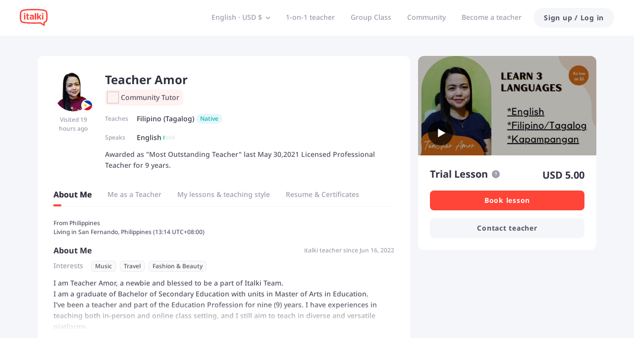

--- FILE ---
content_type: text/javascript
request_url: https://scdn.italki.com/ng/_next/static/MW_v-QnMUvLVRFJrNk57J/_buildManifest.js
body_size: 5385
content:
self.__BUILD_MANIFEST=function(s,a,t,c,e,i,n,r,d,u,f,p,o,h,l,g,b,k,j,m,y,_,z,v,q,w,I,x,L,A,T,B,F,D,E,M,N,S,U,C,P,G,H,J,K,O,Q,R,V,W,X,Y,Z,$,ss,sa,st,sc,se,si,sn,sr,sd,su,sf,sp,so,sh,sl,sg,sb,sk,sj,sm,sy,s_,sz,sv,sq,sw,sI,sx,sL,sA,sT){return{__rewrites:{afterFiles:[{has:p,source:"/:nextInternalLocale(default|en|zh\\-cn|zh\\-tw|es|fr|pt|de|ja|ko|it|ru|ar|nl|pl|th|tr|vi)/learn-(english|chinese|french|spanish|portuguese|german|japanese|korean|arabic|hindi|italian|russian)-online",destination:"/:nextInternalLocale/learn_seo"},{has:p,source:"/:nextInternalLocale(default|en|zh\\-cn|zh\\-tw|es|fr|pt|de|ja|ko|it|ru|ar|nl|pl|th|tr|vi)/(lernen|aprender|imparare|apprendre)/:language",destination:"/:nextInternalLocale/learn/:language"},{has:p,source:"/:nextInternalLocale(default|en|zh\\-cn|zh\\-tw|es|fr|pt|de|ja|ko|it|ru|ar|nl|pl|th|tr|vi)/teachers/persian",destination:"/:nextInternalLocale/teachers/persian%28farsi%29"},{has:p,source:"/:nextInternalLocale(default|en|zh\\-cn|zh\\-tw|es|fr|pt|de|ja|ko|it|ru|ar|nl|pl|th|tr|vi)/teachers/tagalog",destination:"/:nextInternalLocale/teachers/filipino%28tagalog%29"},{has:p,source:"/:nextInternalLocale(default|en|zh\\-cn|zh\\-tw|es|fr|pt|de|ja|ko|it|ru|ar|nl|pl|th|tr|vi)/teachers/cantonese",destination:"/:nextInternalLocale/teachers/chinese%28cantonese%29"},{has:p,source:"/:nextInternalLocale(default|en|zh\\-cn|zh\\-tw|es|fr|pt|de|ja|ko|it|ru|ar|nl|pl|th|tr|vi)/teachers/irish-gaelic",destination:"/:nextInternalLocale/teachers/gaelic%28irish%29"},{has:p,source:"/:nextInternalLocale(default|en|zh\\-cn|zh\\-tw|es|fr|pt|de|ja|ko|it|ru|ar|nl|pl|th|tr|vi)/affiliates/a/:campaign_name",destination:"/:nextInternalLocale/campaign/:campaign_name"},{has:p,source:"/:nextInternalLocale(default|en|zh\\-cn|zh\\-tw|es|fr|pt|de|ja|ko|it|ru|ar|nl|pl|th|tr|vi)/support",destination:"/:nextInternalLocale/auth0/cross-platform/support"}],beforeFiles:[],fallback:[]},"/":["static/chunks/pages/index-754b60263e25d9a6.js"],"/404":["static/chunks/pages/404-388524988d1628aa.js"],"/_error":["static/chunks/pages/_error-b8dbe4b51ee21017.js"],"/activity-manager":["static/chunks/pages/activity-manager-0835ee1a34f30be6.js"],"/activity-manager/[...path]":[o,h,x,E,M,"static/chunks/pages/activity-manager/[...path]-d12e1e48df40050e.js"],"/affiliates":[N,se,"static/chunks/pages/affiliates-aa76b271e00ce9d4.js"],"/affiliates/Affiliates":[N,se,"static/chunks/pages/affiliates/Affiliates-22983d9f473cee40.js"],"/affiliates/Terms":[N,"static/chunks/pages/affiliates/Terms-219022c7367ebae4.js"],"/affiliates/agreement":[N,"static/chunks/pages/affiliates/agreement-04b5afee2e88655e.js"],"/affiliates/dashboard":[O,Q,R,V,si,"static/chunks/pages/affiliates/dashboard-cc3145e17c0840cd.js"],"/affiliates/external":[a,n,sn,"static/chunks/pages/affiliates/external-f8386a9f8edae6db.js"],"/affiliates/guidelines":["static/chunks/pages/affiliates/guidelines-70cd9fce653ec364.js"],"/affiliates/payment":[O,Q,R,V,si,"static/chunks/pages/affiliates/payment-71390e0011e644da.js"],"/affiliates/what-is-affiliate":["static/chunks/pages/affiliates/what-is-affiliate-8cefcc88969f108d.js"],"/affshare":[a,n,sn,"static/chunks/pages/affshare-cb55e72a2d4f7970.js"],"/ailearningplan/create":[L,e,_,W,d,"static/chunks/pages/ailearningplan/create-8fe43af84efd6704.js"],"/ailearningplan/[learningplanid]":[W,d,"static/chunks/pages/ailearningplan/[learningplanid]-706c3ec14a4dc2c6.js"],"/ailearningplandraft/[draftid]":[W,"static/chunks/pages/ailearningplandraft/[draftid]-dae6073196310a12.js"],"/ailesson/demo":["static/chunks/pages/ailesson/demo-a82fba06a90bfa58.js"],"/ailessonsummary":["static/chunks/pages/ailessonsummary-2c78df353ab45ca3.js"],"/app":[a,n,sr,"static/chunks/pages/app-32a29c8047dd5b04.js"],"/app/cn":[a,n,sr,"static/chunks/pages/app/cn-09ae57b0ae945444.js"],"/appref":["static/chunks/pages/appref-46f59a759f4067ce.js"],"/appref/appref":["static/chunks/pages/appref/appref-1a81aff48fa2f9a2.js"],"/article/list":[s,l,sd,"static/css/0ae40d6647491b7f.css","static/chunks/pages/article/list-154188c0c5f3f29c.js"],"/article/[...aid]":[s,a,e,_,r,u,g,su,sf,t,l,b,z,X,sp,so,"static/chunks/pages/article/[...aid]-305a3f10043f6b60.js"],"/asgardhome":["static/chunks/pages/asgardhome-c4a20dd0b67e23df.js"],"/assist_recommend":["static/chunks/pages/assist_recommend-ae5feca17dd9c1e4.js"],"/assist_recommend/[...path]":[o,h,x,"static/chunks/63806-ffaab4c3ef864e12.js","static/chunks/pages/assist_recommend/[...path]-0c86c554bdbf818d.js"],"/auth/apple":["static/chunks/pages/auth/apple-82ff0df18eb5a807.js"],"/auth/wechat":["static/chunks/pages/auth/wechat-c6b314c4ce06a117.js"],"/auth0/cross-platform/support":[d,"static/chunks/pages/auth0/cross-platform/support-f654c878495599b8.js"],"/auth0/cross-platform/support/reserve":[d,"static/chunks/pages/auth0/cross-platform/support/reserve-1d3e2582508d09ff.js"],"/auth0/paymentstatus":["static/chunks/pages/auth0/paymentstatus-5378397b075c7e75.js"],"/blog":[k,j,sh,"static/chunks/pages/blog-fb2b6b0bf2a77efc.js"],"/blog/[...uri]":[e,k,t,j,sh,"static/chunks/pages/blog/[...uri]-f33739d6aa6019e0.js"],"/booking/[step]":[sl,"static/chunks/pages/booking/[step]-ffb3040af9750f84.js"],"/bos/purchaselanguagetest":["static/chunks/pages/bos/purchaselanguagetest-0c0b105748fcbe2d.js"],"/bos/[tab]":[d,"static/chunks/pages/bos/[tab]-2bf13abc1992f4b5.js"],"/business":[L,a,_,k,n,j,"static/chunks/pages/business-484ae7d1477083ea.js"],"/campaign/[campaign_name]":[f,s,a,r,q,Y,c,i,w,S,"static/chunks/pages/campaign/[campaign_name]-dc3c8d4cdc0c6b82.js"],"/classroom":[sg,sb,"static/chunks/pages/classroom-cfe04cc69d6d796e.js"],"/community/contacts/teacher/current":[s,a,c,i,sk,sj,"static/chunks/pages/community/contacts/teacher/current-fb545f6862920246.js"],"/community/contacts/teacher/favorited":[s,a,c,i,sk,sj,"static/chunks/pages/community/contacts/teacher/favorited-f74618a70d758913.js"],"/community/search":[s,e,r,u,g,t,l,b,z,"static/chunks/66085-b862ea3e5805ebb3.js","static/css/2a38b33915c2b682.css","static/chunks/pages/community/search-bd8aa2131f325420.js"],"/community/[tab]":[s,a,e,r,u,g,sl,sm,t,l,b,z,U,X,sd,"static/css/787b5eb1749bb58e.css","static/chunks/pages/community/[tab]-d6a3d6624f3ad881.js"],"/communitypolicy":[m,y,"static/chunks/pages/communitypolicy-51c553e21f3bc3ed.js"],"/cookie-settings":["static/chunks/pages/cookie-settings-ab159ca91e833941.js"],"/cookienotice":[m,y,"static/chunks/pages/cookienotice-b522a00bd3a84ec3.js"],"/copyrightpolicy":[m,y,"static/chunks/pages/copyrightpolicy-1cd17273bbbc0141.js"],"/creator_portfolio/[tid]":[s,I,A,"static/chunks/pages/creator_portfolio/[tid]-9560c0d05ed2e282.js"],"/giftcards":[sy,"static/chunks/pages/giftcards-3566ef8e17441202.js"],"/giftcards/form":[sy,"static/chunks/pages/giftcards/form-97e8430e2077c1e1.js"],"/group-class":[s,a,e,v,T,C,c,i,B,P,G,"static/chunks/pages/group-class-05e90788c8227104.js"],"/group-class/[...path]":[s,a,e,v,T,C,c,i,B,P,G,"static/chunks/pages/group-class/[...path]-be77c65f41455b74.js"],"/group-class-online":[s,a,e,v,T,C,c,i,B,P,G,"static/chunks/pages/group-class-online-aed77f6b790671a7.js"],"/group-course":["static/chunks/pages/group-course-825562e44c100b33.js"],"/group-course/[...path]":[s,a,e,v,T,C,c,i,B,P,G,"static/chunks/pages/group-course/[...path]-2ee65f18573ae133.js"],"/homework":[s,v,Z,d,"static/chunks/pages/homework-71f13cb8394f1bff.js"],"/homework/[...path]":[o,h,x,E,M,"static/chunks/pages/homework/[...path]-79e29c0b5fd5171d.js"],"/i/ref/[user_id]":[a,n,"static/chunks/pages/i/ref/[user_id]-53f09e3f42ef24eb.js"],"/i/reft/[...params]":[s,a,"static/chunks/pages/i/reft/[...params]-712e95168a13c59a.js"],"/i/[encropted_user_id]":["static/chunks/pages/i/[encropted_user_id]-40a2c13ad740a68c.js"],"/instant-lessons/[[...params]]":[f,s,a,c,i,H,"static/chunks/3304-e48ab80876d9d08c.js","static/css/ad33681b98949430.css","static/chunks/pages/instant-lessons/[[...params]]-46437a37754a87b5.js"],"/instructorterms":[m,y,"static/chunks/pages/instructorterms-7724ae2c3a0506d8.js"],"/landing/[...uri]":[f,s,a,k,q,F,c,i,j,w,D,J,S,"static/chunks/pages/landing/[...uri]-d8abb886e4739e03.js"],"/language-teachers":["static/chunks/pages/language-teachers-de2ebfbbbaa2ca8f.js"],"/languageassessment/quiz":[L,_,sm,t,"static/css/684a5e395269f555.css","static/chunks/pages/languageassessment/quiz-3911f88ae683867b.js"],"/learn":["static/chunks/pages/learn-cf12290109de94f5.js"],"/learn/[language]":[f,s,a,k,q,F,c,i,n,j,w,D,$,S,"static/chunks/pages/learn/[language]-76fc18ad453e7044.js"],"/learn_seo":["static/chunks/pages/learn_seo-3f0626c5066aa9f4.js"],"/learning-methods":[sg,sb,"static/chunks/pages/learning-methods-d8fa37a868cfeef6.js"],"/learning_progress":[K,s_,"static/css/e68a77fc45fbedac.css","static/chunks/pages/learning_progress-d24547c5839f874c.js"],"/learningplan":["static/chunks/pages/learningplan-eef928827d7b5633.js"],"/learningplan/achieved/[aid]":["static/chunks/pages/learningplan/achieved/[aid]-fabf9c1ba6cfe6a6.js"],"/learningplan/create":["static/chunks/pages/learningplan/create-af162a4e580e31c4.js"],"/lessonsummary/[lid]":["static/chunks/pages/lessonsummary/[lid]-fff3d1e6200c1967.js"],"/lessonsummarydemo":["static/chunks/pages/lessonsummarydemo-52f4739da8388e6b.js"],"/mylessonsummary":[o,"static/chunks/765fdf9a-a4d6f3aa08156cdf.js","static/chunks/26b428fa-56eced3338ce7aba.js","static/chunks/90666ff4-b71efdd0be558fd9.js","static/chunks/ba7db96d-b8371d59f2cf93ee.js",h,v,"static/chunks/80532-c378453765b10c71.js",K,Z,s_,sz,"static/chunks/pages/mylessonsummary-634a0a591d4266cf.js"],"/oauth2/authorize":[d,"static/chunks/pages/oauth2/authorize-b580c22afc41da2b.js"],"/partnerships":["static/chunks/pages/partnerships-3d07d7640b1fce2d.js"],"/paymentterms":[m,y,"static/chunks/pages/paymentterms-f94d24f2cdc0233b.js"],"/plus":[o,h,T,K,sv,"static/css/8f6201d56f3f060d.css","static/chunks/pages/plus-ebcfcec6e66af8e2.js"],"/podcast/channel/[cid]":[s,t,sq,"static/chunks/pages/podcast/channel/[cid]-7cb2b86e34a3de29.js"],"/podcast/episode/[eid]":[s,t,sq,"static/chunks/pages/podcast/episode/[eid]-68e5669bbaa180f4.js"],"/post/[pid]":[s,a,e,_,r,u,g,su,sf,t,l,b,z,X,sp,so,"static/chunks/pages/post/[pid]-36a35ef609e54dbd.js"],"/posts/[uid]":[s,e,r,u,g,t,l,b,z,U,ss,"static/chunks/pages/posts/[uid]-53397bb58f9f8d92.js"],"/practice":["static/chunks/pages/practice-612885608c124177.js"],"/privacy":[m,y,"static/chunks/pages/privacy-b23d0f29f6d84176.js"],"/promotion/618":[f,L,a,_,r,Y,n,sv,"static/css/60ff1351e61d8064.css","static/chunks/pages/promotion/618-9dd01506dcb246a6.js"],"/promotion/italki2023report":[sw,d,"static/chunks/pages/promotion/italki2023report-9c6aa01d46ac381d.js"],"/promotion/italki2024report":[o,h,"static/chunks/23467-b82e72e394c77d70.js","static/chunks/28921-207dc1c10a04b463.js","static/css/a77cacef6b1265cc.css","static/chunks/pages/promotion/italki2024report-bbacd02a6b46836c.js"],"/promotion/package/learningpackage2023":[L,_,"static/css/83023568d8636e37.css","static/chunks/pages/promotion/package/learningpackage2023-8e06b21a2a32f263.js"],"/promotion/package/[campaign_name]":[d,"static/chunks/pages/promotion/package/[campaign_name]-2cf9d6f128092f4c.js"],"/prompt/[...prompt]":[s,e,r,u,g,t,l,b,z,U,ss,"static/chunks/pages/prompt/[...prompt]-d54b1bcc2c17e6ff.js"],"/quiz":[s,I,A,sa,"static/chunks/pages/quiz-c081fcb4a906017f.js"],"/quiz/my_records":[s,O,Q,R,V,I,A,"static/chunks/pages/quiz/my_records-cc97b5e5eaab2b97.js"],"/quiz/quiz/[id]":[s,t,I,st,sc,"static/chunks/pages/quiz/quiz/[id]-78951e1b8a97c56c.js"],"/quiz/quiz-list":[s,I,A,sa,"static/chunks/pages/quiz/quiz-list-393507adf4c0da10.js"],"/quiz/set/[id]":[s,sI,t,st,sx,sc,"static/chunks/pages/quiz/set/[id]-8514a64fb403d5c7.js"],"/quiz/set-list":[s,I,A,sa,"static/chunks/pages/quiz/set-list-f0547384064fcd7e.js"],"/quiz/set-result":[s,sI,t,st,sx,sc,"static/chunks/pages/quiz/set-result-d476fc37358af081.js"],"/referral":[a,t,n,sL,"static/chunks/pages/referral-a27ababb8de3e43f.js"],"/referral/referral":[a,t,n,sL,"static/chunks/pages/referral/referral-8d1738fedb5d39da.js"],"/sanctions":["static/chunks/pages/sanctions-623324053a15b87d.js"],"/scholarships/[...uri]":[f,s,a,k,q,F,c,i,j,w,D,J,S,"static/chunks/pages/scholarships/[...uri]-c47df618016fcce7.js"],"/selfstudy":[K,Z,sz,"static/chunks/pages/selfstudy-31a8fc804dd3b5eb.js"],"/selfstudy/activity/generating/[selfstudyid]":["static/chunks/pages/selfstudy/activity/generating/[selfstudyid]-eb5098532b2782b7.js"],"/selfstudy/activity/[activityid]":[o,h,x,E,M,"static/chunks/pages/selfstudy/activity/[activityid]-1f6479bfe5fb963d.js"],"/selfstudy/report/generating/[activityid]":["static/chunks/pages/selfstudy/report/generating/[activityid]-d575dde326eadcfe.js"],"/selfstudy/report/[selfstudyid]":[o,h,x,E,M,"static/chunks/pages/selfstudy/report/[selfstudyid]-3e814d19dab2233d.js"],"/signin":["static/chunks/pages/signin-a6db8421711e82ad.js"],"/signin/sso":[d,"static/chunks/pages/signin/sso-6a2f7cff7863c008.js"],"/signup":["static/chunks/pages/signup-4097a58405b71008.js"],"/teacher/[...params]":[s,a,e,r,u,g,v,sw,c,B,"static/chunks/25181-7f1b753885fedabf.js","static/chunks/81473-e4778b4e0eba823f.js","static/css/45496fa6a4bf7462.css","static/chunks/pages/teacher/[...params]-1104c181e739fa24.js"],"/teachers/[[...params]]":[f,s,a,sA,c,i,H,sT,"static/css/d571194632ce29e8.css","static/chunks/pages/teachers/[[...params]]-83694a45a579e704.js"],"/teachers-for-you/[[...type]]":[r,Y,"static/chunks/43220-e9bd3d17152ce219.js","static/chunks/pages/teachers-for-you/[[...type]]-69b17a5e27b4497a.js"],"/topic/[...topic]":[s,e,r,u,g,t,l,b,z,U,ss,"static/chunks/pages/topic/[...topic]-4623734a5081a557.js"],"/tos":[m,y,"static/chunks/pages/tos-435b7a17c6158ce1.js"],"/tos-update":[m,y,"static/chunks/pages/tos-update-f9e56c2cacecc4b7.js"],"/vocabulary":["static/css/9f5260efa85a5f0c.css","static/chunks/pages/vocabulary-3686ff80faa8b988.js"],"/vocabulary/[pid]":[u,b,"static/css/c15f25ceb45f044d.css","static/chunks/pages/vocabulary/[pid]-4655f10a1fb9ebef.js"],"/wip/[...uri]":[f,s,a,k,q,F,c,i,n,j,w,D,J,H,$,"static/css/b8510caf07cc497e.css","static/chunks/pages/wip/[...uri]-defd8e4259b888b7.js"],"/[...uri]":[f,s,a,k,q,F,sA,c,i,n,j,w,D,J,H,$,sT,"static/css/49a08588b2d2f763.css","static/chunks/pages/[...uri]-5c5c4337434b0a23.js"],sortedPages:["/","/404","/_app","/_error","/activity-manager","/activity-manager/[...path]","/affiliates","/affiliates/Affiliates","/affiliates/Terms","/affiliates/agreement","/affiliates/dashboard","/affiliates/external","/affiliates/guidelines","/affiliates/payment","/affiliates/what-is-affiliate","/affshare","/ailearningplan/create","/ailearningplan/[learningplanid]","/ailearningplandraft/[draftid]","/ailesson/demo","/ailessonsummary","/app","/app/cn","/appref","/appref/appref","/article/list","/article/[...aid]","/asgardhome","/assist_recommend","/assist_recommend/[...path]","/auth/apple","/auth/wechat","/auth0/cross-platform/support","/auth0/cross-platform/support/reserve","/auth0/paymentstatus","/blog","/blog/[...uri]","/booking/[step]","/bos/purchaselanguagetest","/bos/[tab]","/business","/campaign/[campaign_name]","/classroom","/community/contacts/teacher/current","/community/contacts/teacher/favorited","/community/search","/community/[tab]","/communitypolicy","/cookie-settings","/cookienotice","/copyrightpolicy","/creator_portfolio/[tid]","/giftcards","/giftcards/form","/group-class","/group-class/[...path]","/group-class-online","/group-course","/group-course/[...path]","/homework","/homework/[...path]","/i/ref/[user_id]","/i/reft/[...params]","/i/[encropted_user_id]","/instant-lessons/[[...params]]","/instructorterms","/landing/[...uri]","/language-teachers","/languageassessment/quiz","/learn","/learn/[language]","/learn_seo","/learning-methods","/learning_progress","/learningplan","/learningplan/achieved/[aid]","/learningplan/create","/lessonsummary/[lid]","/lessonsummarydemo","/mylessonsummary","/oauth2/authorize","/partnerships","/paymentterms","/plus","/podcast/channel/[cid]","/podcast/episode/[eid]","/post/[pid]","/posts/[uid]","/practice","/privacy","/promotion/618","/promotion/italki2023report","/promotion/italki2024report","/promotion/package/learningpackage2023","/promotion/package/[campaign_name]","/prompt/[...prompt]","/quiz","/quiz/my_records","/quiz/quiz/[id]","/quiz/quiz-list","/quiz/set/[id]","/quiz/set-list","/quiz/set-result","/referral","/referral/referral","/sanctions","/scholarships/[...uri]","/selfstudy","/selfstudy/activity/generating/[selfstudyid]","/selfstudy/activity/[activityid]","/selfstudy/report/generating/[activityid]","/selfstudy/report/[selfstudyid]","/signin","/signin/sso","/signup","/teacher/[...params]","/teachers/[[...params]]","/teachers-for-you/[[...type]]","/topic/[...topic]","/tos","/tos-update","/vocabulary","/vocabulary/[pid]","/wip/[...uri]","/[...uri]"]}}("static/chunks/30446-27246a6eeefd87bd.js","static/chunks/57958-1bd343453d748899.js","static/chunks/32983-b1134bb58fe25885.js","static/chunks/41149-c7b57881b0b11a91.js","static/chunks/223-c1e290ac6e0a19ea.js","static/chunks/46240-e5abf96022e35131.js","static/chunks/92981-042238afa6984523.js","static/chunks/10010-24561a7235c7ad46.js","static/css/fb77bce991012d4a.css","static/chunks/81611-5010e8103e247fa8.js","static/chunks/2edb282b-827dbbda09d09a38.js",void 0,"static/chunks/94a7ad86-969182b1236fd16d.js","static/chunks/97680-dc35142449fb2af7.js","static/chunks/27813-cb853ce6304de4b0.js","static/chunks/64444-5234927c9bf55274.js","static/chunks/74187-5656a649f167e447.js","static/chunks/16590-aaf7c01eaa08e059.js","static/chunks/93238-424fb6765c1f3a8b.js","static/chunks/ffd2a381-d5fcab3ff327b108.js","static/css/990cc010d007e16b.css","static/chunks/31776-de70cf06505307c9.js","static/chunks/26253-e113e87cbffb84da.js","static/chunks/22922-18278aa5a41f5a04.js","static/chunks/26681-69895cd6cc8b730e.js","static/chunks/99665-0e2f332f9ca4c335.js","static/chunks/28399-c057c6f82c9c70e4.js","static/chunks/88345-f750179efbdd2c2d.js","static/chunks/6bc043e6-bc5e1c9d29311d42.js","static/chunks/11406-10a0b69075613806.js","static/chunks/19126-abe92faac98f3c56.js","static/chunks/70606-6f26a3dc3c28d29b.js","static/chunks/3311-2f66c877f623179a.js","static/chunks/89563-bab07f1f59f514f9.js","static/chunks/41891-81c4f9d73c91f7ff.js","static/chunks/71527-0213b85210a4e8cf.js","static/chunks/76971-446cccaf24f85caa.js","static/css/7505cfa4fb2f5263.css","static/chunks/66028-09c05337e087bfdb.js","static/chunks/19831-09c121e31afe008c.js","static/chunks/96153-46390c600f93649b.js","static/css/00eaf5fddac5d09c.css","static/chunks/87899-b17b2af85454adf2.js","static/chunks/42964-59eaa514cc6af296.js","static/chunks/17261-5c7712fb34994cdb.js","static/chunks/63616-49d0d10eb4df2865.js","static/chunks/49093-c0e9bba2077a21a2.js","static/chunks/24867-251fd2cd85cfa41f.js","static/chunks/49411-ab09c38658f19c72.js","static/chunks/50391-6eac492ba6f2cfac.js","static/chunks/34533-a207fa26dcae4b4e.js","static/chunks/9850-e62963221df090e8.js","static/chunks/82537-37f78c90ac3fe3a0.js","static/chunks/74667-186b00e1d87b915b.js","static/css/2a9e0172de20a5a8.css","static/css/8cd588e4b888e278.css","static/chunks/9794-4e95634479932a9f.js","static/css/8f8fd03d4d85d69f.css","static/chunks/97911-255de947c8f3d222.js","static/chunks/68762-955e3aeb4fe91e4b.js","static/chunks/68028-2befa48a4b3236ca.js","static/chunks/84895-96eff950bdbd5143.js","static/chunks/3227-6dee0e8d98ff408b.js","static/chunks/43268-5646603b1027013d.js","static/chunks/11426-26eb85e985823562.js","static/chunks/43848-1970849e0b990068.js","static/css/2593986c04778c16.css","static/chunks/71685-b7b951c59abfdbc4.js","static/chunks/32592-8b17bb95237baff8.js","static/chunks/26395-b0fdfb9cff7d2149.js","static/css/9e5999f7c5333676.css","static/chunks/82832-62e64ae0f892b929.js","static/css/806adec774ee4320.css","static/chunks/72125-12c9ead8f113a5df.js","static/css/f4c68499207c6d70.css","static/chunks/36775-11991195f46248f6.js","static/css/e14fbd5565800c02.css","static/chunks/34292-0a627c0872c97542.js","static/chunks/58038-d5ded03189c73894.js","static/chunks/47086-979ad203b5f150aa.js","static/chunks/37390-7f4e64008b866cfd.js","static/chunks/92263-0c09a3876db52deb.js","static/chunks/96882-ea2e1b2f2f9bc8c1.js","static/chunks/83567-3102e510478dd7ed.js","static/chunks/27344-e9a03c98853269cf.js"),self.__BUILD_MANIFEST_CB&&self.__BUILD_MANIFEST_CB();